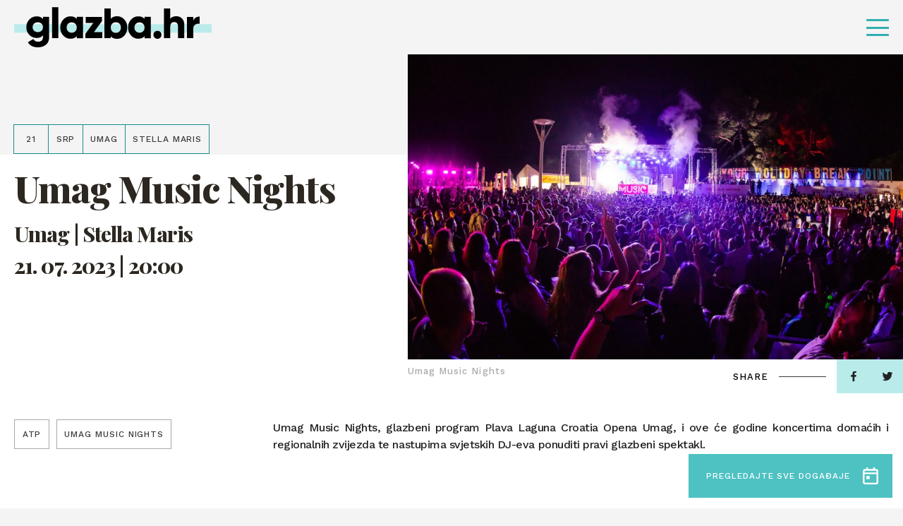

--- FILE ---
content_type: text/html; charset=UTF-8
request_url: https://glazba.hr/event/umag-music-nights/
body_size: 14495
content:
<!doctype html>
<html lang="hr">
<head>
    <meta http-equiv="Content-Type" content="text/html; charset=utf-8">
    <meta http-equiv="x-ua-compatible" content="ie=edge,chrome=1">
    <meta name="viewport" content="width=device-width, initial-scale=1.0, minimum-scale=1.0, maximum-scale=6.0, shrink-to-fit=no">
    <title>Umag Music Nights - Glazba.hr</title>
    <meta name="format-detection" content="telephone=no">
    <meta name="csrf-token" content="ba66672076">
        <link rel="preconnect" href="https://fonts.gstatic.com">
    <link href="https://fonts.googleapis.com/css2?family=Work+Sans:wght@500&display=swap" rel="stylesheet">
    <link href="https://fonts.googleapis.com/css2?family=Playfair+Display:ital,wght@0,800;1,800&display=swap" rel="stylesheet">
    <link href="https://fonts.googleapis.com/css2?family=Roboto+Condensed:wght@700&display=swap" rel="stylesheet">
            <link rel="apple-touch-icon" sizes="180x180" href="https://glazba.hr/wp-content/themes/glazba-hr/public/img/favicon/apple-touch-icon.png">
    <link rel="icon" type="image/png" sizes="32x32" href="https://glazba.hr/wp-content/themes/glazba-hr/public/img/favicon/favicon-32x32.png">
    <link rel="icon" type="image/png" sizes="16x16" href="https://glazba.hr/wp-content/themes/glazba-hr/public/img/favicon/favicon-16x16.png">
    <link rel="manifest" href="https://glazba.hr/wp-content/themes/glazba-hr/public/img/favicon/site.webmanifest">
    <link rel="mask-icon" href="https://glazba.hr/wp-content/themes/glazba-hr/public/img/favicon/safari-pinned-tab.svg" color="#5bbad5">
    <meta name="msapplication-TileColor" content="#da532c">
    <meta name="theme-color" content="#ffffff">
    <link rel="stylesheet" href="https://cdn.jsdelivr.net/npm/add-to-calendar-button@1/assets/css/atcb.min.css">
    <script type="text/javascript">
        var admin_url = 'https://glazba.hr/wp-json/wp/ea/';
        var home_url = 'https://glazba.hr';
    </script>
    <!-- Google Tag Manager -->
    <script>(function(w,d,s,l,i){w[l]=w[l]||[];w[l].push({'gtm.start':
    new Date().getTime(),event:'gtm.js'});var f=d.getElementsByTagName(s)[0],
    j=d.createElement(s),dl=l!='dataLayer'?'&l='+l:'';j.async=true;j.src=
    'https://www.googletagmanager.com/gtm.js?id='+i+dl;f.parentNode.insertBefore(j,f);
    })(window,document,'script','dataLayer','GTM-57W84X5');</script>
    <!-- End Google Tag Manager -->
    <!-- Global site tag (gtag.js) - Google Analytics -->
    <script async src="https://www.googletagmanager.com/gtag/js?id=G-TN6VMBZ18P"></script>
    <script>
    window.dataLayer = window.dataLayer || [];
    function gtag(){dataLayer.push(arguments);}
    gtag('js', new Date());

    gtag('config', 'G-TN6VMBZ18P');
    </script>
    <!-- Meta Pixel Code -->
    <script>
        !function(f,b,e,v,n,t,s)
        {if(f.fbq)return;n=f.fbq=function(){n.callMethod?
        n.callMethod.apply(n,arguments):n.queue.push(arguments)};
        if(!f._fbq)f._fbq=n;n.push=n;n.loaded=!0;n.version='2.0';
        n.queue=[];t=b.createElement(e);t.async=!0;
        t.src=v;s=b.getElementsByTagName(e)[0];
        s.parentNode.insertBefore(t,s)}(window, document,'script',
        'https://connect.facebook.net/en_US/fbevents.js');
        fbq('init', '782391936377548');
        fbq('track', 'PageView');
        </script>
        <noscript><img height="1" width="1" style="display:none"
        src="https://www.facebook.com/tr?id=782391936377548&ev=PageView&noscript=1"
    /></noscript>
    <!-- End Meta Pixel Code -->

            <meta name="facebook-domain-verification" content="awpsczlinflg2a6pbun55863qoe8a0" />
    <script id="Cookiebot" src="https://consent.cookiebot.com/uc.js" data-cbid="6abab2db-ae41-4c9e-a0e8-53241fc35a5f" data-blockingmode="none" type="text/javascript"></script>

    
<!-- Search Engine Optimization by Rank Math - https://rankmath.com/ -->
<meta name="description" content="Umag Music Nights, glazbeni program Plava Laguna Croatia Opena Umag, i ove će godine koncertima domaćih i regionalnih zvijezda te nastupima svjetskih DJ-eva"/>
<meta name="robots" content="follow, index, max-snippet:-1, max-video-preview:-1, max-image-preview:large"/>
<link rel="canonical" href="https://glazba.hr/event/umag-music-nights/" />
<meta property="og:locale" content="hr_HR" />
<meta property="og:type" content="article" />
<meta property="og:title" content="Umag Music Nights - Glazba.hr" />
<meta property="og:description" content="Umag Music Nights, glazbeni program Plava Laguna Croatia Opena Umag, i ove će godine koncertima domaćih i regionalnih zvijezda te nastupima svjetskih DJ-eva" />
<meta property="og:url" content="https://glazba.hr/event/umag-music-nights/" />
<meta property="og:site_name" content="Glazba.hr" />
<meta property="og:updated_time" content="2023-06-06T11:13:45+02:00" />
<meta property="og:image" content="https://glazba.hr/wp-content/uploads/2023/06/Umag-Music-Nights.jpg" />
<meta property="og:image:secure_url" content="https://glazba.hr/wp-content/uploads/2023/06/Umag-Music-Nights.jpg" />
<meta property="og:image:width" content="1254" />
<meta property="og:image:height" content="837" />
<meta property="og:image:alt" content="Umag Music Nights" />
<meta property="og:image:type" content="image/jpeg" />
<meta name="twitter:card" content="summary_large_image" />
<meta name="twitter:title" content="Umag Music Nights - Glazba.hr" />
<meta name="twitter:description" content="Umag Music Nights, glazbeni program Plava Laguna Croatia Opena Umag, i ove će godine koncertima domaćih i regionalnih zvijezda te nastupima svjetskih DJ-eva" />
<meta name="twitter:image" content="https://glazba.hr/wp-content/uploads/2023/06/Umag-Music-Nights.jpg" />
<!-- /Rank Math WordPress SEO plugin -->

<link rel='dns-prefetch' href='//ajax.googleapis.com' />
<link rel="alternate" title="oEmbed (JSON)" type="application/json+oembed" href="https://glazba.hr/wp-json/oembed/1.0/embed?url=https%3A%2F%2Fglazba.hr%2Fevent%2Fumag-music-nights%2F" />
<link rel="alternate" title="oEmbed (XML)" type="text/xml+oembed" href="https://glazba.hr/wp-json/oembed/1.0/embed?url=https%3A%2F%2Fglazba.hr%2Fevent%2Fumag-music-nights%2F&#038;format=xml" />
<style id='wp-img-auto-sizes-contain-inline-css' type='text/css'>
img:is([sizes=auto i],[sizes^="auto," i]){contain-intrinsic-size:3000px 1500px}
/*# sourceURL=wp-img-auto-sizes-contain-inline-css */
</style>
<style id='classic-theme-styles-inline-css' type='text/css'>
/*! This file is auto-generated */
.wp-block-button__link{color:#fff;background-color:#32373c;border-radius:9999px;box-shadow:none;text-decoration:none;padding:calc(.667em + 2px) calc(1.333em + 2px);font-size:1.125em}.wp-block-file__button{background:#32373c;color:#fff;text-decoration:none}
/*# sourceURL=/wp-includes/css/classic-themes.min.css */
</style>
<link rel='stylesheet' id='style-css' href='https://glazba.hr/wp-content/themes/glazba-hr/public/css/style.css?id=4fea233e34daddf4ab10&#038;ver=1.0' type='text/css' media='' />
<link rel='stylesheet' id='vendor-css' href='https://glazba.hr/wp-content/themes/glazba-hr/public/css/vendor.css?id=8aee5c1c3723c226c3ab&#038;ver=1.0' type='text/css' media='' />
<link rel="https://api.w.org/" href="https://glazba.hr/wp-json/" /><link rel="alternate" title="JSON" type="application/json" href="https://glazba.hr/wp-json/wp/v2/event/47618" /><link rel='shortlink' href='https://glazba.hr/?p=47618' />
<style id='global-styles-inline-css' type='text/css'>
:root{--wp--preset--aspect-ratio--square: 1;--wp--preset--aspect-ratio--4-3: 4/3;--wp--preset--aspect-ratio--3-4: 3/4;--wp--preset--aspect-ratio--3-2: 3/2;--wp--preset--aspect-ratio--2-3: 2/3;--wp--preset--aspect-ratio--16-9: 16/9;--wp--preset--aspect-ratio--9-16: 9/16;--wp--preset--color--black: #000000;--wp--preset--color--cyan-bluish-gray: #abb8c3;--wp--preset--color--white: #ffffff;--wp--preset--color--pale-pink: #f78da7;--wp--preset--color--vivid-red: #cf2e2e;--wp--preset--color--luminous-vivid-orange: #ff6900;--wp--preset--color--luminous-vivid-amber: #fcb900;--wp--preset--color--light-green-cyan: #7bdcb5;--wp--preset--color--vivid-green-cyan: #00d084;--wp--preset--color--pale-cyan-blue: #8ed1fc;--wp--preset--color--vivid-cyan-blue: #0693e3;--wp--preset--color--vivid-purple: #9b51e0;--wp--preset--gradient--vivid-cyan-blue-to-vivid-purple: linear-gradient(135deg,rgb(6,147,227) 0%,rgb(155,81,224) 100%);--wp--preset--gradient--light-green-cyan-to-vivid-green-cyan: linear-gradient(135deg,rgb(122,220,180) 0%,rgb(0,208,130) 100%);--wp--preset--gradient--luminous-vivid-amber-to-luminous-vivid-orange: linear-gradient(135deg,rgb(252,185,0) 0%,rgb(255,105,0) 100%);--wp--preset--gradient--luminous-vivid-orange-to-vivid-red: linear-gradient(135deg,rgb(255,105,0) 0%,rgb(207,46,46) 100%);--wp--preset--gradient--very-light-gray-to-cyan-bluish-gray: linear-gradient(135deg,rgb(238,238,238) 0%,rgb(169,184,195) 100%);--wp--preset--gradient--cool-to-warm-spectrum: linear-gradient(135deg,rgb(74,234,220) 0%,rgb(151,120,209) 20%,rgb(207,42,186) 40%,rgb(238,44,130) 60%,rgb(251,105,98) 80%,rgb(254,248,76) 100%);--wp--preset--gradient--blush-light-purple: linear-gradient(135deg,rgb(255,206,236) 0%,rgb(152,150,240) 100%);--wp--preset--gradient--blush-bordeaux: linear-gradient(135deg,rgb(254,205,165) 0%,rgb(254,45,45) 50%,rgb(107,0,62) 100%);--wp--preset--gradient--luminous-dusk: linear-gradient(135deg,rgb(255,203,112) 0%,rgb(199,81,192) 50%,rgb(65,88,208) 100%);--wp--preset--gradient--pale-ocean: linear-gradient(135deg,rgb(255,245,203) 0%,rgb(182,227,212) 50%,rgb(51,167,181) 100%);--wp--preset--gradient--electric-grass: linear-gradient(135deg,rgb(202,248,128) 0%,rgb(113,206,126) 100%);--wp--preset--gradient--midnight: linear-gradient(135deg,rgb(2,3,129) 0%,rgb(40,116,252) 100%);--wp--preset--font-size--small: 13px;--wp--preset--font-size--medium: 20px;--wp--preset--font-size--large: 36px;--wp--preset--font-size--x-large: 42px;--wp--preset--spacing--20: 0.44rem;--wp--preset--spacing--30: 0.67rem;--wp--preset--spacing--40: 1rem;--wp--preset--spacing--50: 1.5rem;--wp--preset--spacing--60: 2.25rem;--wp--preset--spacing--70: 3.38rem;--wp--preset--spacing--80: 5.06rem;--wp--preset--shadow--natural: 6px 6px 9px rgba(0, 0, 0, 0.2);--wp--preset--shadow--deep: 12px 12px 50px rgba(0, 0, 0, 0.4);--wp--preset--shadow--sharp: 6px 6px 0px rgba(0, 0, 0, 0.2);--wp--preset--shadow--outlined: 6px 6px 0px -3px rgb(255, 255, 255), 6px 6px rgb(0, 0, 0);--wp--preset--shadow--crisp: 6px 6px 0px rgb(0, 0, 0);}:where(.is-layout-flex){gap: 0.5em;}:where(.is-layout-grid){gap: 0.5em;}body .is-layout-flex{display: flex;}.is-layout-flex{flex-wrap: wrap;align-items: center;}.is-layout-flex > :is(*, div){margin: 0;}body .is-layout-grid{display: grid;}.is-layout-grid > :is(*, div){margin: 0;}:where(.wp-block-columns.is-layout-flex){gap: 2em;}:where(.wp-block-columns.is-layout-grid){gap: 2em;}:where(.wp-block-post-template.is-layout-flex){gap: 1.25em;}:where(.wp-block-post-template.is-layout-grid){gap: 1.25em;}.has-black-color{color: var(--wp--preset--color--black) !important;}.has-cyan-bluish-gray-color{color: var(--wp--preset--color--cyan-bluish-gray) !important;}.has-white-color{color: var(--wp--preset--color--white) !important;}.has-pale-pink-color{color: var(--wp--preset--color--pale-pink) !important;}.has-vivid-red-color{color: var(--wp--preset--color--vivid-red) !important;}.has-luminous-vivid-orange-color{color: var(--wp--preset--color--luminous-vivid-orange) !important;}.has-luminous-vivid-amber-color{color: var(--wp--preset--color--luminous-vivid-amber) !important;}.has-light-green-cyan-color{color: var(--wp--preset--color--light-green-cyan) !important;}.has-vivid-green-cyan-color{color: var(--wp--preset--color--vivid-green-cyan) !important;}.has-pale-cyan-blue-color{color: var(--wp--preset--color--pale-cyan-blue) !important;}.has-vivid-cyan-blue-color{color: var(--wp--preset--color--vivid-cyan-blue) !important;}.has-vivid-purple-color{color: var(--wp--preset--color--vivid-purple) !important;}.has-black-background-color{background-color: var(--wp--preset--color--black) !important;}.has-cyan-bluish-gray-background-color{background-color: var(--wp--preset--color--cyan-bluish-gray) !important;}.has-white-background-color{background-color: var(--wp--preset--color--white) !important;}.has-pale-pink-background-color{background-color: var(--wp--preset--color--pale-pink) !important;}.has-vivid-red-background-color{background-color: var(--wp--preset--color--vivid-red) !important;}.has-luminous-vivid-orange-background-color{background-color: var(--wp--preset--color--luminous-vivid-orange) !important;}.has-luminous-vivid-amber-background-color{background-color: var(--wp--preset--color--luminous-vivid-amber) !important;}.has-light-green-cyan-background-color{background-color: var(--wp--preset--color--light-green-cyan) !important;}.has-vivid-green-cyan-background-color{background-color: var(--wp--preset--color--vivid-green-cyan) !important;}.has-pale-cyan-blue-background-color{background-color: var(--wp--preset--color--pale-cyan-blue) !important;}.has-vivid-cyan-blue-background-color{background-color: var(--wp--preset--color--vivid-cyan-blue) !important;}.has-vivid-purple-background-color{background-color: var(--wp--preset--color--vivid-purple) !important;}.has-black-border-color{border-color: var(--wp--preset--color--black) !important;}.has-cyan-bluish-gray-border-color{border-color: var(--wp--preset--color--cyan-bluish-gray) !important;}.has-white-border-color{border-color: var(--wp--preset--color--white) !important;}.has-pale-pink-border-color{border-color: var(--wp--preset--color--pale-pink) !important;}.has-vivid-red-border-color{border-color: var(--wp--preset--color--vivid-red) !important;}.has-luminous-vivid-orange-border-color{border-color: var(--wp--preset--color--luminous-vivid-orange) !important;}.has-luminous-vivid-amber-border-color{border-color: var(--wp--preset--color--luminous-vivid-amber) !important;}.has-light-green-cyan-border-color{border-color: var(--wp--preset--color--light-green-cyan) !important;}.has-vivid-green-cyan-border-color{border-color: var(--wp--preset--color--vivid-green-cyan) !important;}.has-pale-cyan-blue-border-color{border-color: var(--wp--preset--color--pale-cyan-blue) !important;}.has-vivid-cyan-blue-border-color{border-color: var(--wp--preset--color--vivid-cyan-blue) !important;}.has-vivid-purple-border-color{border-color: var(--wp--preset--color--vivid-purple) !important;}.has-vivid-cyan-blue-to-vivid-purple-gradient-background{background: var(--wp--preset--gradient--vivid-cyan-blue-to-vivid-purple) !important;}.has-light-green-cyan-to-vivid-green-cyan-gradient-background{background: var(--wp--preset--gradient--light-green-cyan-to-vivid-green-cyan) !important;}.has-luminous-vivid-amber-to-luminous-vivid-orange-gradient-background{background: var(--wp--preset--gradient--luminous-vivid-amber-to-luminous-vivid-orange) !important;}.has-luminous-vivid-orange-to-vivid-red-gradient-background{background: var(--wp--preset--gradient--luminous-vivid-orange-to-vivid-red) !important;}.has-very-light-gray-to-cyan-bluish-gray-gradient-background{background: var(--wp--preset--gradient--very-light-gray-to-cyan-bluish-gray) !important;}.has-cool-to-warm-spectrum-gradient-background{background: var(--wp--preset--gradient--cool-to-warm-spectrum) !important;}.has-blush-light-purple-gradient-background{background: var(--wp--preset--gradient--blush-light-purple) !important;}.has-blush-bordeaux-gradient-background{background: var(--wp--preset--gradient--blush-bordeaux) !important;}.has-luminous-dusk-gradient-background{background: var(--wp--preset--gradient--luminous-dusk) !important;}.has-pale-ocean-gradient-background{background: var(--wp--preset--gradient--pale-ocean) !important;}.has-electric-grass-gradient-background{background: var(--wp--preset--gradient--electric-grass) !important;}.has-midnight-gradient-background{background: var(--wp--preset--gradient--midnight) !important;}.has-small-font-size{font-size: var(--wp--preset--font-size--small) !important;}.has-medium-font-size{font-size: var(--wp--preset--font-size--medium) !important;}.has-large-font-size{font-size: var(--wp--preset--font-size--large) !important;}.has-x-large-font-size{font-size: var(--wp--preset--font-size--x-large) !important;}
/*# sourceURL=global-styles-inline-css */
</style>
</head>
<body class="wp-singular event-template-default single single-event postid-47618 wp-theme-glazba-hr singular loaded" data-method='smoothScroll'>
    <!-- Google Tag Manager (noscript) -->
    <noscript><iframe src="https://www.googletagmanager.com/ns.html?id=GTM-57W84X5"
    height="0" width="0" style="display:none;visibility:hidden"></iframe></noscript>
    <!-- End Google Tag Manager (noscript) -->
    <svg xmlns="http://www.w3.org/2000/svg" class="visually-hidden"><defs><symbol id="search-icon" viewBox="0 0 23.226 23.429"><path d="M282.62 279.867l-4.359-4.4a9.914 9.914 0 10-8.33 4.566 9.819 9.819 0 005.4-1.615l4.36 4.4a2.056 2.056 0 002.926 0 2.1 2.1 0 00.003-2.951zm-20.282-9.849a7.593 7.593 0 1113.549 4.74l-1.257 1.268a7.513 7.513 0 01-4.7 1.651 7.626 7.626 0 01-7.592-7.659z" transform="translate(-260 -260.001)"/></symbol><symbol id="speaker-icon" viewBox="0 0 19 16.937"><path d="M10.549 16.937a1.982 1.982 0 01-1.3-.51l-3.17-2.666H2.153A2.165 2.165 0 010 11.643V5.292a2.164 2.164 0 012.153-2.116h3.926L9.246.51a1.98 1.98 0 011.3-.51 2.056 2.056 0 01.854.194 2.131 2.131 0 011.267 1.922v12.7a2.132 2.132 0 01-1.267 1.927 2.052 2.052 0 01-.851.194zM2.153 5.292v6.35H6.46a1.4 1.4 0 01.759.256l1.267 1.106 2.027 1.815V2.116L8.486 3.931 7.219 5.037a1.405 1.405 0 01-.759.255H2.153zm15.6 9.527a1.046 1.046 0 01-.529-.142l-1.773-1.059a1.093 1.093 0 01-.381-1.446.962.962 0 01.868-.529 1.048 1.048 0 01.525.143l1.9 1.058a1.243 1.243 0 01.38 1.446 1.265 1.265 0 01-.988.53zm.1-5.293h-2.02a.992.992 0 01-1.013-1.058.992.992 0 011.013-1.059h2.027A1.1 1.1 0 0119 8.468a1.1 1.1 0 01-1.14 1.058zm-1.91-4.233a.964.964 0 01-.87-.529 1.093 1.093 0 01.381-1.446l1.773-1.058a1.046 1.046 0 01.529-.142 1.265 1.265 0 01.991.529 1.244 1.244 0 01-.38 1.446l-1.9 1.059a1.05 1.05 0 01-.524.141z"/></symbol><symbol id="camera-icon" viewBox="0 0 19 17.1"><path id="Shape" d="M11.332 17.1h-8.47A2.842 2.842 0 010 14.25v-5.7a2.933 2.933 0 01.916-2.173A3.987 3.987 0 010 3.8a3.792 3.792 0 016.638-2.513 3.793 3.793 0 016.64 2.513 3.6 3.6 0 01-.687 2.173 2.852 2.852 0 011.489 1.669l1.83-1.449A1.9 1.9 0 0119 7.677v7.447a1.9 1.9 0 01-3.09 1.484l-1.831-1.448a2.887 2.887 0 01-2.747 1.94zm-8.47-9.5a.994.994 0 00-1.03.95v5.7a.994.994 0 001.03.951h8.47a.994.994 0 001.03-.951v-5.7a.994.994 0 00-1.03-.95h-8.47zm14.193.076l-2.862 2.281v2.886l2.862 2.28V7.677zM9.5 1.9a1.881 1.881 0 00-1.946 1.9A1.881 1.881 0 009.5 5.7a1.847 1.847 0 001.832-1.9A1.847 1.847 0 009.5 1.9zm-5.722 0a1.949 1.949 0 00-1.946 1.9 1.949 1.949 0 001.946 1.9 1.846 1.846 0 001.83-1.9 1.847 1.847 0 00-1.83-1.9z"/></symbol><symbol id="dots-icon" viewBox="0 0 14.167 14.167"><path d="M11.667 12.917a1.25 1.25 0 111.25 1.25 1.25 1.25 0 01-1.25-1.25zm-5.833 0a1.25 1.25 0 111.25 1.25 1.25 1.25 0 01-1.251-1.25zm-5.834 0a1.25 1.25 0 111.25 1.25A1.25 1.25 0 010 12.917zm11.667-5.834a1.25 1.25 0 111.25 1.25 1.25 1.25 0 01-1.25-1.25zm-5.833 0a1.25 1.25 0 111.25 1.25 1.25 1.25 0 01-1.251-1.25zM0 7.083a1.25 1.25 0 111.25 1.25A1.25 1.25 0 010 7.083zM11.667 1.25a1.25 1.25 0 111.25 1.25 1.25 1.25 0 01-1.25-1.25zm-5.833 0A1.25 1.25 0 117.083 2.5a1.25 1.25 0 01-1.25-1.25zM0 1.25A1.25 1.25 0 111.25 2.5 1.25 1.25 0 010 1.25z"/></symbol><symbol id="arrow-right" viewBox="0 0 41.342 16.85"><g fill="rgba(0,0,0,0)" stroke-linecap="round"><path transform="translate(.5 8.425)" d="M0 0h39.466"/><path transform="translate(31.201 8.425)" d="M9.437 0L0 7.722"/><path transform="translate(31.201 .704)" d="M9.437 7.722L0 0"/></g></symbol><symbol id="arrow-right-2" viewBox="0 0 26.261 18.377"><path d="M0 9.845V8.532a.657.657 0 01.657-.657h21.232l-5.843-5.83a.657.657 0 010-.932l.932-.919a.657.657 0 01.932 0l8.062 8.049a.985.985 0 01.289.7v.5a1.011 1.011 0 01-.289.7l-8.062 8.04a.657.657 0 01-.932 0l-.932-.932a.643.643 0 010-.919l5.843-5.83H.657A.657.657 0 010 9.845z"/></symbol><symbol id="arrow-right-3" viewBox="0 0 41.342 16.85"><g id="Arrow" transform="translate(.5 .704)" fill="rgba(0,0,0,0)" stroke="#4ec1c2" stroke-linecap="round" stroke-width="1"><path id="Line_4" data-name="Line 4" transform="translate(0 7.721)" d="M0 0h39.466"/><path id="Line_6" data-name="Line 6" transform="translate(30.701 7.721)" d="M9.437 0L0 7.722"/><path id="Line_7" data-name="Line 7" transform="translate(30.701)" d="M9.437 7.722L0 0"/></g></symbol><symbol id="arrow-left" viewBox="0 0 41.342 16.851"><g fill="rgba(0,0,0,0)" stroke="#fff" stroke-linecap="round"><path data-name="Line 4" transform="translate(1.377 8.426)" d="M39.466 0H0"/><path data-name="Line 6" transform="translate(.704 8.426)" d="M0 0l9.437 7.722"/><path data-name="Line 7" transform="translate(.704 .704)" d="M0 7.722L9.437 0"/></g></symbol><symbol id="arrow-left-2" viewBox="0 0 41.342 16.85"><g fill="rgba(0,0,0,0)" stroke="#000" stroke-linecap="round"><path data-name="Line 4" transform="translate(1.377 8.425)" d="M39.466 0H0"/><path data-name="Line 6" transform="translate(.704 8.425)" d="M0 0l9.437 7.722"/><path data-name="Line 7" transform="translate(.704 .704)" d="M0 7.722L9.437 0"/></g></symbol><symbol id="arrow-left-3" viewBox="0 0 41.342 16.851"><g id="Arrow" transform="translate(.704 .704)" fill="rgba(0,0,0,0)" stroke="#4ec1c2" stroke-linecap="round" stroke-width="1"><path id="Line_4" data-name="Line 4" transform="translate(.672 7.722)" d="M39.466 0H0"/><path id="Line_6" data-name="Line 6" transform="translate(0 7.722)" d="M0 0l9.437 7.722"/><path id="Line_7" data-name="Line 7" d="M0 7.722L9.437 0"/></g></symbol><symbol id="quotes" viewBox="0 0 29.05 22.644"><path id="Path_1251" data-name="Path 1251" d="M52.274-478.513L55.146-490H49.4c-4.308 10.383-5.3 13.476-5.3 16.679a5.833 5.833 0 006.075 5.965 5.806 5.806 0 005.965-5.965 5.124 5.124 0 00-3.866-5.192zm17.01 0L72.156-490h-5.744c-4.308 10.383-5.3 13.476-5.3 16.679a5.806 5.806 0 005.965 5.965 5.833 5.833 0 006.075-5.965 5.242 5.242 0 00-3.868-5.192z" transform="translate(-44.1 490)"/></symbol><symbol id="facebook" viewBox="0 0 7.529 14.87"><path d="M4.887 14.87V8.087h2.22l.332-2.643H4.887V3.756c0-.765.207-1.287 1.277-1.287h1.365V.1A17.819 17.819 0 005.54 0a3.147 3.147 0 00-3.315 3.494v1.949H0v2.644h2.225v6.783z"/></symbol><symbol id="twitter" viewBox="0 0 14.524 12.107"><path d="M4.568 12.107a8.539 8.539 0 008.478-8.7c0-.132 0-.263-.009-.395a6.137 6.137 0 001.487-1.582 5.877 5.877 0 01-1.711.482 3.06 3.06 0 001.31-1.688 5.911 5.911 0 01-1.892.742A2.943 2.943 0 0010.056 0a3.02 3.02 0 00-2.981 3.056 3.19 3.19 0 00.077.7A8.392 8.392 0 011.011.56 3.1 3.1 0 00.608 2.1a3.077 3.077 0 001.325 2.54 2.909 2.909 0 01-1.349-.382v.038a3.039 3.039 0 002.39 3 2.908 2.908 0 01-1.346.051 3 3 0 002.784 2.122A5.89 5.89 0 010 10.734a8.279 8.279 0 004.568 1.373"/></symbol><symbol id="instagram" viewBox="0 0 14.524 14.897"><path d="M7.262 14.9c-1.952 0-2.211-.009-2.994-.045a5.238 5.238 0 01-1.763-.347 3.516 3.516 0 01-1.286-.859 3.624 3.624 0 01-.837-1.319 5.616 5.616 0 01-.338-1.808C.008 9.717 0 9.451 0 7.448S.008 5.18.044 4.377a5.626 5.626 0 01.338-1.808 3.622 3.622 0 01.837-1.318A3.54 3.54 0 012.505.39 5.277 5.277 0 014.268.044C5.054.008 5.314 0 7.262 0s2.208.008 2.994.044A5.272 5.272 0 0112.02.39a3.54 3.54 0 011.286.86 3.654 3.654 0 01.838 1.318 5.652 5.652 0 01.337 1.808c.035.787.044 1.049.044 3.071s-.008 2.284-.044 3.071a5.641 5.641 0 01-.337 1.808 3.655 3.655 0 01-.838 1.319 3.516 3.516 0 01-1.286.859 5.233 5.233 0 01-1.763.347c-.783.037-1.042.049-2.995.049zm0-13.555c-1.941 0-2.171.008-2.934.043a3.908 3.908 0 00-1.349.256 2.243 2.243 0 00-.835.557 2.289 2.289 0 00-.542.857 4.169 4.169 0 00-.251 1.383c-.035.8-.043 1.034-.043 3.01s.007 2.213.043 3.01a4.156 4.156 0 00.249 1.38 2.306 2.306 0 00.542.857 2.239 2.239 0 00.835.556 3.879 3.879 0 001.349.258c.763.036.993.043 2.934.043s2.171-.008 2.935-.043a3.89 3.89 0 001.349-.258 2.25 2.25 0 00.835-.556 2.334 2.334 0 00.543-.857 4.187 4.187 0 00.25-1.382c.035-.784.042-1.019.042-3.01s-.007-2.227-.042-3.01a4.2 4.2 0 00-.25-1.383 2.308 2.308 0 00-.543-.857 2.255 2.255 0 00-.835-.557 3.919 3.919 0 00-1.344-.257c-.766-.035-1-.043-2.938-.043zm0 9.932a3.783 3.783 0 01-3.73-3.826 3.783 3.783 0 013.73-3.826 3.782 3.782 0 013.728 3.826 3.782 3.782 0 01-3.728 3.823zm0-6.308a2.483 2.483 0 102.421 2.479 2.455 2.455 0 00-2.421-2.482zm3.877-.6a.894.894 0 11.871-.894.884.884 0 01-.871.891z"/></symbol><symbol id="img-ico" viewBox="0 0 19.812 15.851"><path d="M17.784 15.851H2.029A1.962 1.962 0 010 13.869V1.981A1.961 1.961 0 012.029 0h15.755a1.961 1.961 0 012.028 1.981v11.888a1.961 1.961 0 01-2.028 1.982zM4.535 10.068L2.029 11.9v1.967h15.755V11.26c0-.042-.08-.094-.173-.155l-.066-.044L14.2 7.318l-5.133 4.34a1.121 1.121 0 01-.645.23.971.971 0 01-.43-.1zm-.1-2.143a1.093 1.093 0 01.459.105l3.342 1.691 5.49-4.54a.909.909 0 01.635-.229 1.078 1.078 0 01.8.332l2.626 3.069V1.981H2.029v7.486L3.82 8.11a1.2 1.2 0 01.615-.185zm3.442-.99a1.428 1.428 0 01-1.432-1.487 1.427 1.427 0 011.432-1.485 1.54 1.54 0 011.552 1.485 1.541 1.541 0 01-1.552 1.487z"/></symbol><symbol id="calendar-ico" viewBox="0 0 22.701 25.124"><path d="M18.917 25.124H3.784A3.875 3.875 0 010 21.355V6.28a3.875 3.875 0 013.784-3.768h1.362V1.256A1.181 1.181 0 016.357 0a1.181 1.181 0 011.21 1.256v1.256h7.566V1.256A1.283 1.283 0 0116.344 0a1.314 1.314 0 011.362 1.256v1.256h1.211A3.758 3.758 0 0122.7 6.28v15.075a3.758 3.758 0 01-3.784 3.769zM2.573 10.049v11.306a1.283 1.283 0 001.211 1.256h15.133a1.181 1.181 0 001.211-1.256V10.049zm1.211-5.025A1.283 1.283 0 002.573 6.28v1.256h17.555V6.28a1.181 1.181 0 00-1.211-1.256H3.784zm5.145 12.562H6.357a1.181 1.181 0 01-1.211-1.257v-2.513a1.181 1.181 0 011.211-1.256h2.572a1.282 1.282 0 011.209 1.256v2.513a1.283 1.283 0 01-1.209 1.257z"/></symbol><symbol id="x-ico" viewBox="0 0 28.284 28.284"><g data-name="Icons/Grid"><path d="M9.889 20a1 1 0 01-1-1v-7.889H1a1 1 0 01-1-1v-.222a1 1 0 011-1h7.889V1a1 1 0 011-1h.222a1 1 0 011 1v7.889H19a1 1 0 011 1v.222a1 1 0 01-1 1h-7.889V19a1 1 0 01-1 1z" transform="rotate(45 7.071 17.07)" fill="#fff" data-name="Group 50"/></g></symbol><symbol id="cross-icon" viewBox="0 0 20 20"><path d="M9.889 20a1 1 0 01-1-1v-7.889H1a1 1 0 01-1-1v-.222a1 1 0 011-1h7.889V1a1 1 0 011-1h.222a1 1 0 011 1v7.889H19a1 1 0 011 1v.222a1 1 0 01-1 1h-7.889V19a1 1 0 01-1 1z"/></symbol></defs></svg>	<div id="app">
        <header class="header" id="go-to-the-top">
            <div class="header-container">
                <div class="header-inner">
                    <div class="site-logo">
                        <a href="https://glazba.hr" class="site-logo-link">
                            <i class="site-logo-bg"></i>
                            <img width="299" height="69"src="https://glazba.hr/wp-content/themes/glazba-hr/public/img/logo.png"
                                class="site-logo-img" alt="glazba.hr logo">
                        </a>
                    </div>
                                            <nav class="header-nav desktop-nav">
                            <ul class="header-nav-ul">
                                                                        <li class="header-nav-li category-1">
                                            <a href="https://glazba.hr/vijesti/" class="header-nav-link ">Vijesti</a>
                                                                                            <ul class="header-nav-sub-ul">
                                                                                                                <li class="header-nav-sub-li">
                                                                <a href="https://glazba.hr/vijesti/sve-vijesti/" class="header-nav-sub-link">Vijesti</a>
                                                            </li>
                                                                                                                                                                        <li class="header-nav-sub-li">
                                                                <a href="https://glazba.hr/vijesti/oglasna-ploca/" class="header-nav-sub-link">Oglasna ploča</a>
                                                            </li>
                                                                                                                                                                                                                                                                                <li class="header-nav-sub-li">
                                                                <a href="https://glazba.hr/vijesti/zagrebacki-festival/" class="header-nav-sub-link">Zagrebački festival</a>
                                                            </li>
                                                                                                                                                                        <li class="header-nav-sub-li">
                                                                <a href="https://glazba.hr/vijesti/cesarica/" class="header-nav-sub-link">Cesarica</a>
                                                            </li>
                                                                                                                                                                        <li class="header-nav-sub-li">
                                                                <a href="https://glazba.hr/vijesti/daj-5/" class="header-nav-sub-link">Daj 5</a>
                                                            </li>
                                                                                                                                                            </ul>
                                                                                    </li>
                                                                                                            <li class="header-nav-li category-3">
                                            <a href="https://glazba.hr/dogadanja/" class="header-nav-link ">Događanja</a>
                                                                                    </li>
                                                                                                            <li class="header-nav-li category-2">
                                            <a href="https://glazba.hr/citaj/" class="header-nav-link ">Čitaj</a>
                                                                                            <ul class="header-nav-sub-ul">
                                                                                                                <li class="header-nav-sub-li">
                                                                <a href="https://glazba.hr/citaj/intervju/" class="header-nav-sub-link">Intervju</a>
                                                            </li>
                                                                                                                                                                        <li class="header-nav-sub-li">
                                                                <a href="https://glazba.hr/citaj/izvjestaj/" class="header-nav-sub-link">Izvještaj</a>
                                                            </li>
                                                                                                                                                                        <li class="header-nav-sub-li">
                                                                <a href="https://glazba.hr/citaj/komentar/" class="header-nav-sub-link">Recenzija</a>
                                                            </li>
                                                                                                                                                                        <li class="header-nav-sub-li">
                                                                <a href="https://glazba.hr/citaj/price/" class="header-nav-sub-link">Priče</a>
                                                            </li>
                                                                                                                                                                        <li class="header-nav-sub-li">
                                                                <a href="https://glazba.hr/citaj/kolumne/" class="header-nav-sub-link">Kolumne</a>
                                                            </li>
                                                                                                                                                                        <li class="header-nav-sub-li">
                                                                <a href="https://glazba.hr/citaj/digital-i-biz/" class="header-nav-sub-link">Digital & Biz</a>
                                                            </li>
                                                                                                                                                                        <li class="header-nav-sub-li">
                                                                <a href="https://glazba.hr/citaj/retrospektiva/" class="header-nav-sub-link">Retrospektiva</a>
                                                            </li>
                                                                                                                                                            </ul>
                                                                                    </li>
                                                                                                            <li class="header-nav-li category-4">
                                            <a href="https://glazba.hr/slusaj-gledaj/" class="header-nav-link ">Slušaj & Gledaj</a>
                                                                                            <ul class="header-nav-sub-ul">
                                                                                                                <li class="header-nav-sub-li">
                                                                <a href="https://glazba.hr/slusaj-gledaj/koncerti/" class="header-nav-sub-link">Replay</a>
                                                            </li>
                                                                                                                                                                        <li class="header-nav-sub-li">
                                                                <a href="https://glazba.hr/slusaj-gledaj/tjedni-gramofon/" class="header-nav-sub-link">Tjedni gramofon</a>
                                                            </li>
                                                                                                                                                                        <li class="header-nav-sub-li">
                                                                <a href="https://glazba.hr/slusaj-gledaj/podcast/" class="header-nav-sub-link">Podcast</a>
                                                            </li>
                                                                                                                                                                        <li class="header-nav-sub-li">
                                                                <a href="https://glazba.hr/slusaj-gledaj/slusaonica/" class="header-nav-sub-link">Video priče</a>
                                                            </li>
                                                                                                                                                                        <li class="header-nav-sub-li">
                                                                <a href="https://glazba.hr/slusaj-gledaj/recording-score/" class="header-nav-sub-link">Recording + score</a>
                                                            </li>
                                                                                                                                                            </ul>
                                                                                    </li>
                                                                                                </ul>
                        </nav>
                                        <form action="https://glazba.hr/" class="header-search-wrap desktop-search" data-method="headerSearch">
                        <div class="search-bar">
                            <button type="submit" class="search-btn-submit">
                                <svg class="search-icon-svg">
                                    <use xlink:href="#search-icon"></use>
                                </svg>
                            </button>
                            <input type="s" name="s" class="search-input" placeholder="Pretražite Glazba.hr">
                        </div>
                        <div name="search" type="submit" class="search-btn-trigger">
                            <svg class="inactive">
                                <use xlink:href="#search-icon"></use>
                            </svg>
                            <svg class="active">
                                <use xlink:href="#cross-icon"></use>
                            </svg>
                        </div>
                    </form>
                                            <div class="social-wrap header-social desktop-social">
                                                            <a href="https://www.facebook.com/glazba.hr.portal" target="_blank" rel="noopener noreferrer" class="social-block" aria-label="facebook">
                                    <svg class="default-svg">
                                        <use xlink:href="#facebook"></use>
                                    </svg>
                                    <svg class="hover-svg">
                                        <use xlink:href="#facebook"></use>
                                    </svg>
                                </a>
                                                            <a href="https://www.instagram.com/glazba.hr.portal/" target="_blank" rel="noopener noreferrer" class="social-block" aria-label="facebook">
                                    <svg class="default-svg">
                                        <use xlink:href="#instagram"></use>
                                    </svg>
                                    <svg class="hover-svg">
                                        <use xlink:href="#instagram"></use>
                                    </svg>
                                </a>
                                                    </div>
                                        <div class="menu-btn" data-method="mobileTrigger">
                        <span></span>
                        <span></span>
                        <span></span>
                        <span></span>
                    </div>
                </div>
                <div class="mobile-menu-wrap">
                    <div class="mobile-menu-inner">
                        <form action="https://glazba.hr/" class="header-search-wrap mobile-search">
                            <div class="search-bar">
                                <input type="s" name="s" class="search-input">
                            </div>
                            <button type="submit" class="search-btn-submit">
                                <svg class="search-icon-svg">
                                    <use xlink:href="#search-icon"></use>
                                </svg>
                            </button>
                        </form>
                                                <nav class="header-nav mobile-nav" data-method="mobileMenuNav">
                            <ul class="header-nav-ul">
                                                                        <li class="header-nav-li category-1">
                                            <a href="https://glazba.hr/vijesti/" class="header-nav-link ">Vijesti</a>
                                                                                            <i class="nav-arrow"></i>
                                                <ul class="header-nav-sub-ul">
                                                                                                                <li class="header-nav-sub-li">
                                                                <a href="https://glazba.hr/vijesti/sve-vijesti/" class="header-nav-sub-link">Vijesti</a>
                                                            </li>
                                                                                                                                                                        <li class="header-nav-sub-li">
                                                                <a href="https://glazba.hr/vijesti/oglasna-ploca/" class="header-nav-sub-link">Oglasna ploča</a>
                                                            </li>
                                                                                                                                                                        <li class="header-nav-sub-li">
                                                                <a href="https://glazba.hr/vijesti/32-mbz/" class="header-nav-sub-link">32. MBZ</a>
                                                            </li>
                                                                                                                                                                        <li class="header-nav-sub-li">
                                                                <a href="https://glazba.hr/vijesti/porin/" class="header-nav-sub-link">Porin</a>
                                                            </li>
                                                                                                                                                                        <li class="header-nav-sub-li">
                                                                <a href="https://glazba.hr/vijesti/zagrebacki-festival/" class="header-nav-sub-link">Zagrebački festival</a>
                                                            </li>
                                                                                                                                                                        <li class="header-nav-sub-li">
                                                                <a href="https://glazba.hr/vijesti/cesarica/" class="header-nav-sub-link">Cesarica</a>
                                                            </li>
                                                                                                                                                                        <li class="header-nav-sub-li">
                                                                <a href="https://glazba.hr/vijesti/daj-5/" class="header-nav-sub-link">Daj 5</a>
                                                            </li>
                                                                                                                                                            </ul>
                                                                                    </li>
                                                                                                            <li class="header-nav-li category-3">
                                            <a href="https://glazba.hr/dogadanja/" class="header-nav-link ">Događanja</a>
                                                                                    </li>
                                                                                                            <li class="header-nav-li category-2">
                                            <a href="https://glazba.hr/citaj/" class="header-nav-link ">Čitaj</a>
                                                                                            <i class="nav-arrow"></i>
                                                <ul class="header-nav-sub-ul">
                                                                                                                <li class="header-nav-sub-li">
                                                                <a href="https://glazba.hr/citaj/intervju/" class="header-nav-sub-link">Intervju</a>
                                                            </li>
                                                                                                                                                                        <li class="header-nav-sub-li">
                                                                <a href="https://glazba.hr/citaj/izvjestaj/" class="header-nav-sub-link">Izvještaj</a>
                                                            </li>
                                                                                                                                                                        <li class="header-nav-sub-li">
                                                                <a href="https://glazba.hr/citaj/komentar/" class="header-nav-sub-link">Recenzija</a>
                                                            </li>
                                                                                                                                                                        <li class="header-nav-sub-li">
                                                                <a href="https://glazba.hr/citaj/price/" class="header-nav-sub-link">Priče</a>
                                                            </li>
                                                                                                                                                                        <li class="header-nav-sub-li">
                                                                <a href="https://glazba.hr/citaj/kolumne/" class="header-nav-sub-link">Kolumne</a>
                                                            </li>
                                                                                                                                                                        <li class="header-nav-sub-li">
                                                                <a href="https://glazba.hr/citaj/digital-i-biz/" class="header-nav-sub-link">Digital & Biz</a>
                                                            </li>
                                                                                                                                                                        <li class="header-nav-sub-li">
                                                                <a href="https://glazba.hr/citaj/retrospektiva/" class="header-nav-sub-link">Retrospektiva</a>
                                                            </li>
                                                                                                                                                            </ul>
                                                                                    </li>
                                                                                                            <li class="header-nav-li category-4">
                                            <a href="https://glazba.hr/slusaj-gledaj/" class="header-nav-link ">Slušaj & Gledaj</a>
                                                                                            <i class="nav-arrow"></i>
                                                <ul class="header-nav-sub-ul">
                                                                                                                <li class="header-nav-sub-li">
                                                                <a href="https://glazba.hr/slusaj-gledaj/koncerti/" class="header-nav-sub-link">Replay</a>
                                                            </li>
                                                                                                                                                                        <li class="header-nav-sub-li">
                                                                <a href="https://glazba.hr/slusaj-gledaj/tjedni-gramofon/" class="header-nav-sub-link">Tjedni gramofon</a>
                                                            </li>
                                                                                                                                                                        <li class="header-nav-sub-li">
                                                                <a href="https://glazba.hr/slusaj-gledaj/podcast/" class="header-nav-sub-link">Podcast</a>
                                                            </li>
                                                                                                                                                                        <li class="header-nav-sub-li">
                                                                <a href="https://glazba.hr/slusaj-gledaj/slusaonica/" class="header-nav-sub-link">Video priče</a>
                                                            </li>
                                                                                                                                                                        <li class="header-nav-sub-li">
                                                                <a href="https://glazba.hr/slusaj-gledaj/recording-score/" class="header-nav-sub-link">Recording + score</a>
                                                            </li>
                                                                                                                                                            </ul>
                                                                                    </li>
                                                                                                </ul>
                        </nav>
                                                                        <div class="social-wrap header-social mobile-social">
                                                                    <a href="https://www.facebook.com/glazba.hr.portal" target="_blank" rel="noopener noreferrer" class="social-block" aria-label="facebook">
                                        <svg class="default-svg">
                                            <use xlink:href="#facebook"></use>
                                        </svg>
                                        <svg class="hover-svg">
                                            <use xlink:href="#facebook"></use>
                                        </svg>
                                    </a>
                                                                    <a href="https://www.instagram.com/glazba.hr.portal/" target="_blank" rel="noopener noreferrer" class="social-block" aria-label="facebook">
                                        <svg class="default-svg">
                                            <use xlink:href="#instagram"></use>
                                        </svg>
                                        <svg class="hover-svg">
                                            <use xlink:href="#instagram"></use>
                                        </svg>
                                    </a>
                                                            </div>
                                            </div>
                </div>
            </div>
            <calendarbubble :currentDate='"2026-01-15"' :events_page ='"https:\/\/glazba.hr\/dogadanja\/"'></calendarbubble>
        </header>
<main class="main">
    <section class="event-detail-intro-section relative">
        <div class="event-intro-section-back absolute"></div>
        <div class="container-1 container-padding event-detail-intro-container relative">
            <div class="event-detail-intro flex-layout space-between flex-start">
                <div class="event-datail-intro-text" data-method="wordCountCheck">
                    <div class="info-badge-wrap type-2 category-1">
                        <div class="info-badge type-11">
                            <span class="info-badge-inner">
                                21                                
                                                            </span>
                        </div>
                                                    <div class="info-badge type-11">
                                <span class="info-badge-inner">
                                    srp                                </span>
                            </div>
                                                                                                            <div class="info-badge type-11">
                                    <span class="info-badge-inner">
                                        Umag                                    </span>
                                </div>
                                <div class="info-badge type-11">
                                    <span class="info-badge-inner">
                                        Stella Maris                                    </span>
                                </div>
                                                                                                </div>
                                                                                    <!-- <p class="text-1 color-1 uppercase">
                        lauba
                    </p> -->
                    <h1 class="title-big word-break wcount">
                        Umag Music Nights                    </h1>
                    <h4 class="title-1 location">Umag | Stella Maris</h4>
                    <!-- <h4 class="title-1 location"></h4> -->
                    <h4 class="title-1 time">
                                            21.
                        07.
                        2023                         | 20:00                                        </h4>
                    <div class="calendar-btn-wrap">
                        <div class="atcb" style="display:none;">
                            {
                                "name":"Umag Music Nights",
                                "description":"A nice description does not hurt",
                                "startDate":"2023-07-21 20:00:00",
                                "endDate":"",
                                <!-- "startTime":"10:13",
                                "endTime":"17:57", -->
                                "location":"Stella Maris",
                                "label":"Dodaj u kalendar",
                                "options":[
                                "Apple",
                                "Google",
                                "iCal",
                                "Microsoft365",
                                "MicrosoftTeams",
                                "Outlook.com",
                                "Yahoo"
                                ],
                                "timeZone":"Europe/Zagreb",
                                "trigger":"click",
                                "inline":true,
                                "listStyle":"modal",
                                "iCalFileName":"Reminder-Event"
                            }
                        </div>
                    </div>
                                                                                                </div>
                <div class="event-detail-intro-img-wrapper">
                    <div class="event-detail-intro-img-inner relative">
                                                    <img src="https://glazba.hr/wp-content/uploads/2023/06/Umag-Music-Nights-1030x632.jpg" class="full-width" title="Umag Music Nights" alt="Umag Music Nights">
                                                <div class="event-detail-img-author">
                            <p class="text-3 color-3">
                                Umag Music Nights</span>                             </p>
                        </div>
                        <div class="event-detail-socials-wrapper absolute desktop-socials flex-layout flex-center">
                            <p class="text-3 uppercase">
                                share
                            </p>
                            <span class="block-layout horizontal-social-line"></span>
                            <div class="horizontal-socials">
                                <a href="#" target="_blank" class="social-block ssk facebook" aria-label="facebook">
                                    <svg class="default-svg">
                                        <use xlink:href="#facebook"></use>
                                    </svg>
                                    <svg class="hover-svg">
                                        <use xlink:href="#facebook"></use>
                                    </svg>
                                </a>
                                <a href="#" target="_blank" class="social-block ssk twitter" aria-label="twitter">
                                    <svg class="default-svg">
                                        <use xlink:href="#twitter"></use>
                                    </svg>
                                    <svg class="hover-svg">
                                        <use xlink:href="#twitter"></use>
                                    </svg>
                                </a>
                            </div>
                        </div>
                    </div>
                </div>
            </div>
        </div>
        <div class="container-1 container-padding event-detail-description-container flex-layout flex-start">
                            <div class="event-detail-description-tags">
                    <div class="info-badge-wrap">
                                                    <a href="https://glazba.hr/oznaka-dogadaja/atp/" class="info-badge type-1 category-3">
                                <span class="info-badge-inner">
                                    ATP                                </span>
                            </a>
                                                    <a href="https://glazba.hr/oznaka-dogadaja/umag-music-nights/" class="info-badge type-1 category-3">
                                <span class="info-badge-inner">
                                    Umag Music Nights                                </span>
                            </a>
                                            </div>
                </div>
                        <div class="event-detail-description-right">
                <div class="user-content">
                    <p class="western" align="justify"><span style="color: #222222;">Umag Music Nights, glazbeni program Plava Laguna Croatia Opena Umag, i ove će godine koncertima domaćih i regionalnih zvijezda te nastupima svjetskih DJ-eva ponuditi pravi glazbeni spektakl.</span></p>
<p class="western" align="justify"><span style="color: #222222;"> </span></p>
<p class="western" align="justify"><span style="color: #222222;">Koncert otvorenja u </span><span style="color: #222222;"><b>subotu, 22. srpnja</b></span><span style="color: #222222;"> održat će jedna od najvećih glazbenih zvijezda u regiji, </span><span style="color: #222222;"><b>Jelena Rozga</b></span><span style="color: #222222;">, koja će na turniru nastupiti po treći put. Ova miljenica publike nedavno je napunila zagrebačku i beogradsku Arenu i koreografijom i scenografijom oduševila fanove, a uoči nastupa u Umagu otkrila je: </span><span style="color: #222222;"><i>„Nastup me izuzetno veseli i uvijek se rado odazovem pozivu organizatora. ATP turnir već dugi niz godina uspješno povezuje sport i zabavu i sigurna sam da će i ova godina biti nezaboravna i očekujem naravno odličnu zabavu.”</i></span></p>
<p class="western" align="justify"><span style="color: #222222;">U </span><span style="color: #222222;"><b>nedjelju, 23. srpnja</b></span><span style="color: #222222;"> zabavni ritmovi slovenske grupe </span><span style="color: #222222;"><b>Mambo Kings</b></span><span style="color: #222222;"> pretvorit će Dance Arenu, party zonu turnira, u pravi plesni podiji, a </span><span style="color: #222222;"><b>dan kasnije</b></span><span style="color: #222222;"> atmosferu će užariti hrvatski predstavnici na ovogodišnjem Eurosongu, osebujni </span><span style="color: #222222;"><b>Let 3</b></span><span style="color: #222222;">. Dugogodišnja karijera prepuna velikih hitova, ali i novonastala euforija zbog fenomena zvanog “Mama ŠČ”, jamče veliki interes za koncert riječke rock grupe, čiji je polufinalni nastup na službenom YouTube kanalu Eurosonga u samo 24 sata skupio više od milijun pregleda. </span></p>
<p class="western" align="justify"><span style="color: #222222;">„<i>Nismo još nikad nastupali u popratnom programu ATP turnira i baš se veselimo tome što ćemo participirati u jednom takvom velikom događaju i dati sve od sebe da kvalitetno zabavimo publiku i sve učesnike. Neka bude gem, set, meŠČ“, </i></span><span style="color: #222222;">izjavio je </span><span style="color: #222222;"><b>Zoran Prodanović Prlja, </b></span><span style="color: #222222;">frontmen Leta 3</span><span style="color: #000000;"><span style="font-family: Arial, serif;"><span style="font-size: medium;">.</span></span></span></p>
<p class="western" align="justify"><span style="color: #222222;">U </span><span style="color: #222222;"><b>utorak, 25. srpnja</b></span><span style="color: #222222;"> svoje najveće hitove izvest će jedan od najdugovječnijih bendova na ovim prostorima, </span><span style="color: #222222;"><b>Crvena Jabuka</b></span><span style="color: #222222;">, na čijim su se pjesmama generacije zaljubljivale i odrastale. I nakon više od tri desetljeća karijere popularnost im ne opada, a za njihove se koncerte uvijek traži ulaznica više.</span></p>
<p class="western" align="justify"><span style="color: #222222;"> </span></p>
<p class="western" align="justify"><span style="color: #222222;">U </span><span style="color: #222222;"><b>srijedu, 26. srpnja</b></span><span style="color: #222222;"> Dance Arena će biti domaćin fantastičnog </span><span style="color: #222222;"><b>Vida Loca</b></span><span style="color: #222222;"> partyja, koji će zvukovima Reggaetona, Hip Hopa, Popa i Pop Housea zagrijati atmosferu i biti odlična uvertira u drugi dio tjedna, kad će pozornicu preuzeti svjetski poznati DJ-evi. Prvi na redu, u </span><span style="color: #222222;"><b>četvrtak 27. srpnja</b></span><span style="color: #222222;">, bit će pionir elektronske glazbe i jedna od značajnijih figura današnje svjetske house scene, </span><span style="color: #222222;"><b>Fedde Le Grand</b></span><span style="color: #222222;">. Ovaj nizozemski DJ i producent već se više od desetljeća nalazi u top 50 DJ-eva prema izboru prestižnog DJ Maga. Njegovi bezvremenski hitovi, među kojima je planetarno poznati „Put Your Hands Up For Detroit“, i spektakularni nastupi na najvećim muzičkim festivalima, poput Ultra Music Festivala, Tomorrowlanda ili Untold Festivala, garancija su nezaboravnog spektakla u Umagu.</span></p>
<p class="western" align="justify"><span style="color: #222222;"> </span></p>
<p class="western" align="justify"><span style="color: #222222;">U </span><span style="color: #222222;"><b>petak, 28. srpnja</b></span><span style="color: #222222;"> pozornicu preuzima australski </span><span style="color: #222222;"><b>DJ duo Nervo</b></span><span style="color: #222222;">. Stalne gošće najvećih svjetskih festivala uključujući Tomorrowland, Lollapaloozu, Creamfields i Electric Zoo i koautorice svjetskog hita „When Love Takes Over“ Davida Guette i Kelly Rowland za koji su osvojile Grammy, vraćaju se u Umag nakon sedam godina. Već su prvi put priredile pravu poslasticu, a zasigurno će i ovog puta njihov energičan nastup fascinirati publiku. U </span><span style="color: #222222;"><b>subotu,</b></span> <span style="color: #222222;"><b>29. srpnja</b></span><span style="color: #222222;"> talijanska DJ zvijezda </span><span style="color: #222222;"><b>Ludovica Pagani</b></span><span style="color: #222222;">, čiji je prvi singl „Tiki Taka“ 2018. ostvario 4.5 milijuna pregleda na Youtubeu i čija je popularnost u neprekidnom usponu, dinamičnim nastupom zatvorit će ovogodišnji Umag Music Nights.</span></p>
<p class="western" align="justify"><span style="color: #222222;">„<i>Prije svega izuzetna je vijest što ćemo i ove godine posjetiteljima ponuditi vrlo atraktivan teniski spektakl s čak tri Grand Slam pobjednika. Tako ćemo u Umagu ove godine gledati Stana Wawrinku, Marina Čilića i Dominica Thiema kojima će se pridružiti probitačni Holger Rune, trenutno šesti igrač svijeta. No, dobro je poznato da je umaški turnir više od tenisa. Tako će, uz sjajna teniska imena, posjetitelji uživati i u bogatom glazbenom programu najpopularnijih domaćih pjevača te svjetski poznatih DJ-eva. Stoga pozivam sve da dođu na Plava Laguna Croatia Open Umag i ne propuste sjajne teniske mečeve i odličnu zabavu u sklopu Umag Music Nightsa“</i></span><span style="color: #222222;">, izjavila je </span><span style="color: #222222;"><b>Arlen Brozić, </b></span><span style="color: #222222;">direktorica Izvršnog odbora Plava Laguna Croatia Opena Umag.</span></p>
<p class="western" align="justify"><span style="color: #222222;"> </span></p>
<p class="western" align="justify"><span style="color: #222222;">Plava Laguna Croatia Open Umag već godinama odlično spaja sport i zabavu te će i ovog srpnja, uz vrhunski tenis, raznovrsni glazbeni program savršeno upotpuniti cjelokupni doživljaj. Stoga od 21. do 30. srpnja nemojte propustiti doći u Umag, a sve novosti o turniru pratite na društvenim mrežama i službenoj web stranici </span><a href="http://www.croatiaopen.hr/" target="_blank" rel="noopener"><span style="color: #1155cc;"><u>www.croatiaopen.hr</u></span></a><span style="color: #222222;">. </span></p>
<p align="justify">
<p class="western" align="justify"><strong><span style="color: #222222;">Ulaz na sve koncerte je slobodan.</span></strong></p>
                </div>
            </div>
        </div>
        <div class="container-1 event-detail-bottom-social">
            <div class="event-detail-socials-wrapper bottom-socials with-margin">
                <div class="bottom-socials-wrapper type-2 flex-layout flex-center">
                    <p class="text-3 color-4 uppercase">
                        share
                    </p>
                    <span class="block-layout horizontal-social-line"></span>
                    <div class="horizontal-socials">
                        <a href="#" target="_blank" class="social-block ssk facebook" aria-label="facebook">
                            <svg class="default-svg">
                                <use xlink:href="#facebook"></use>
                            </svg>
                            <svg class="hover-svg">
                                <use xlink:href="#facebook"></use>
                            </svg>
                        </a>
                        <a href="#" target="_blank" class="social-block ssk twitter" aria-label="twitter">
                            <svg class="default-svg">
                                <use xlink:href="#twitter"></use>
                            </svg>
                            <svg class="hover-svg">
                                <use xlink:href="#twitter"></use>
                            </svg>
                        </a>
                    </div>
                </div>
            </div>
        </div>
        <div class="container-1 container-padding event-detail-description-container flex-layout flex-start">
            <div class="event-detail-description-tags empty-position-block">
            </div>
            <div class="event-detail-description-right">
                <h3 class="title-big color-2 next-event-title">
                    Sljedeći događaj
                </h3>
            </div>
        </div>
    </section>
    <section class="next-event-wrapper background-1">
        <div class="container-1 container-padding flex-layout flex-start">
            <div class="event-detail-description-tags empty-position-block">
                <!-- leave empty for positioning -->
            </div>
            <div class="event-detail-description-right">
                <div class="info-badge-wrap">
                    <div class="info-badge type-12">
                        <span class="info-badge-inner">
                            21                            
                                                    </span>
                    </div>
                                            <div class="info-badge type-12">
                            <span class="info-badge-inner">
                                srp                            </span>
                        </div>
                                                                                            <div class="info-badge type-12">
                                <span class="info-badge-inner">
                                    Vinkuran                                </span>
                            </div>
                            <div class="info-badge type-12">
                                <span class="info-badge-inner">
                                    Cave Romane                                </span>
                            </div>
                                                            </div>
                <a href="https://glazba.hr/event/bajaga-instruktori-4/" title="Bajaga &#038; Instruktori" class="title-2 color-2 block-layout next-event-link relative">
                    Bajaga &#038; Instruktori                    <svg class="next-event-arrow absolute">
                        <use xlink:href="#arrow-right"></use>
                    </svg>
                </a>
            </div>
        </div>
    </section>
</main>
        <footer class="footer">
            <div class="footer-container">
                <div class="footer-inner">
                                            <div class="social-wrap footer-social">
                                                            <a href="https://www.facebook.com/glazba.hr.portal" target="_blank" rel="noopener noreferrer" class="social-block" aria-label="facebook">
                                    <svg class="default-svg">
                                        <use xlink:href="#facebook"></use>
                                    </svg>
                                    <svg class="hover-svg">
                                        <use xlink:href="#facebook"></use>
                                    </svg>
                                </a>
                                                            <a href="https://www.instagram.com/glazba.hr.portal/" target="_blank" rel="noopener noreferrer" class="social-block" aria-label="facebook">
                                    <svg class="default-svg">
                                        <use xlink:href="#instagram"></use>
                                    </svg>
                                    <svg class="hover-svg">
                                        <use xlink:href="#instagram"></use>
                                    </svg>
                                </a>
                                                    </div>
                                        <div class="footer-logo">
                        <a href="https://glazba.hr" class="site-logo-link">
                            <i class="site-logo-bg"></i>
                            <img width="280" height="73" src="https://glazba.hr/wp-content/themes/glazba-hr/public/img/logo.png" alt="glazba.hr logo">
                        </a>
                    </div>
                    <div class="footer-nav-wrap">
                                                        <div class="footer-nav-block">
                                    <a href="https://glazba.hr/vijesti/" class="footer-nav-category-link">Vijesti</a>

                                                                            <ul class="footer-nav-ul">
                                                                                            <li class="footer-nav-li">
                                                    <a href="https://glazba.hr/vijesti/sve-vijesti/" class="footer-nav-link">
                                                        Vijesti                                                    </a>
                                                </li>
                                                                                            <li class="footer-nav-li">
                                                    <a href="https://glazba.hr/vijesti/oglasna-ploca/" class="footer-nav-link">
                                                        Oglasna ploča                                                    </a>
                                                </li>
                                                                                            <li class="footer-nav-li">
                                                    <a href="https://glazba.hr/vijesti/daj-5/" class="footer-nav-link">
                                                        Daj 5                                                    </a>
                                                </li>
                                                                                            <li class="footer-nav-li">
                                                    <a href="https://glazba.hr/vijesti/cesarica/" class="footer-nav-link">
                                                        Cesarica                                                    </a>
                                                </li>
                                                                                    </ul>
                                                                    </div>
                                                            <div class="footer-nav-block">
                                    <a href="https://glazba.hr/dogadanja/" class="footer-nav-category-link">Događanja</a>

                                                                    </div>
                                                            <div class="footer-nav-block">
                                    <a href="https://glazba.hr/slusaj-gledaj/" class="footer-nav-category-link">Slušaj & Gledaj</a>

                                                                            <ul class="footer-nav-ul">
                                                                                            <li class="footer-nav-li">
                                                    <a href="https://glazba.hr/slusaj-gledaj/koncerti/" class="footer-nav-link">
                                                        Replay                                                    </a>
                                                </li>
                                                                                            <li class="footer-nav-li">
                                                    <a href="https://glazba.hr/slusaj-gledaj/podcast/" class="footer-nav-link">
                                                        Podcast                                                    </a>
                                                </li>
                                                                                            <li class="footer-nav-li">
                                                    <a href="https://glazba.hr/slusaj-gledaj/slusaonica/" class="footer-nav-link">
                                                        Video priče                                                    </a>
                                                </li>
                                                                                            <li class="footer-nav-li">
                                                    <a href="https://glazba.hr/slusaj-gledaj/recording-score/" class="footer-nav-link">
                                                        Recording + score                                                    </a>
                                                </li>
                                                                                            <li class="footer-nav-li">
                                                    <a href="https://glazba.hr/slusaj-gledaj/tjedni-gramofon/" class="footer-nav-link">
                                                        Tjedni gramofon                                                    </a>
                                                </li>
                                                                                    </ul>
                                                                    </div>
                                                            <div class="footer-nav-block">
                                    <a href="https://glazba.hr/citaj/" class="footer-nav-category-link">Čitaj</a>

                                                                            <ul class="footer-nav-ul">
                                                                                            <li class="footer-nav-li">
                                                    <a href="https://glazba.hr/citaj/intervju/" class="footer-nav-link">
                                                        Intervju                                                    </a>
                                                </li>
                                                                                            <li class="footer-nav-li">
                                                    <a href="https://glazba.hr/citaj/izvjestaj/" class="footer-nav-link">
                                                        Izvještaj                                                    </a>
                                                </li>
                                                                                            <li class="footer-nav-li">
                                                    <a href="https://glazba.hr/citaj/komentar/" class="footer-nav-link">
                                                        Recenzija                                                    </a>
                                                </li>
                                                                                            <li class="footer-nav-li">
                                                    <a href="https://glazba.hr/citaj/price/" class="footer-nav-link">
                                                        Priče                                                    </a>
                                                </li>
                                                                                            <li class="footer-nav-li">
                                                    <a href="https://glazba.hr/citaj/kolumne/" class="footer-nav-link">
                                                        Kolumne                                                    </a>
                                                </li>
                                                                                            <li class="footer-nav-li">
                                                    <a href="https://glazba.hr/citaj/digital-i-biz/" class="footer-nav-link">
                                                        Digital & Biz                                                    </a>
                                                </li>
                                                                                            <li class="footer-nav-li">
                                                    <a href="https://glazba.hr/citaj/retrospektiva/" class="footer-nav-link">
                                                        Retrospektiva                                                    </a>
                                                </li>
                                                                                    </ul>
                                                                    </div>
                                                                                <div class="footer-nav-block">
                                <a href="#/" class="footer-nav-category-link">Kontakt</a>
                                <p class="footer-nav-text">
                                    <a href="https://glazba.hr/impressum/">Impressum</a><br />
<a href="https://glazba.hr/pravila-privatnosti/">Pravila privatnosti</a><br />
<a href="https://glazba.hr/postani-suradnik/">Postani suradnik</a><br />
<br />
<br />
Cantus d.o.o.<br />
Baruna Trenka 5<br />
10000 Zagreb<br />
Hrvatska<br />
<a href="/cdn-cgi/l/email-protection#d4b3b8b5aeb6b594b3b8b5aeb6b5fabca6"><span class="__cf_email__" data-cfemail="9afdf6fbe0f8fbdafdf6fbe0f8fbb4f2e8">[email&#160;protected]</span></a>                                </p>
                                <br>
                                <p class="footer-nav-text nav-ea">Crafted by <a href="https://euroart93.hr/" target="_blank" title="Euroart93">Euroart93</a></p>
                            </div>
                                            </div>
                </div>
            </div>

            <!-- event-form -->
            <div class="on-top"> <a href="#" data-method="scrollTop" style="color:white">NA VRH</a></div>
                    </footer>
    </div>
        <script data-cfasync="false" src="/cdn-cgi/scripts/5c5dd728/cloudflare-static/email-decode.min.js"></script><script src="https://cdn.jsdelivr.net/npm/add-to-calendar-button@1" async defer></script>
    <script type="speculationrules">
{"prefetch":[{"source":"document","where":{"and":[{"href_matches":"/*"},{"not":{"href_matches":["/wp-*.php","/wp-admin/*","/wp-content/uploads/*","/wp-content/*","/wp-content/plugins/*","/wp-content/themes/glazba-hr/*","/*\\?(.+)"]}},{"not":{"selector_matches":"a[rel~=\"nofollow\"]"}},{"not":{"selector_matches":".no-prefetch, .no-prefetch a"}}]},"eagerness":"conservative"}]}
</script>
<script>
              (function(e){
                  var el = document.createElement('script');
                  el.setAttribute('data-account', '437z7TRvOE');
                  el.setAttribute('src', 'https://cdn.userway.org/widget.js');
                  document.body.appendChild(el);
                })();
              </script><script type="text/javascript" src="//ajax.googleapis.com/ajax/libs/jquery/1.9.1/jquery.min.js?ver=1.9.1" id="jquery-js"></script>
<script type="text/javascript" id="app-js-extra">
/* <![CDATA[ */
var wpApiSettings = {"root":"https://glazba.hr/wp-json/wp/ea/","nonce":"ba66672076"};
//# sourceURL=app-js-extra
/* ]]> */
</script>
<script type="text/javascript" data-cookieconsent="ignore" src="https://glazba.hr/wp-content/themes/glazba-hr/public/js/app.js?id=3ccef831fa30864413e4&amp;ver=1.0" id="app-js"></script>
<script defer src="https://static.cloudflareinsights.com/beacon.min.js/vcd15cbe7772f49c399c6a5babf22c1241717689176015" integrity="sha512-ZpsOmlRQV6y907TI0dKBHq9Md29nnaEIPlkf84rnaERnq6zvWvPUqr2ft8M1aS28oN72PdrCzSjY4U6VaAw1EQ==" data-cf-beacon='{"version":"2024.11.0","token":"5a6687a687134f179abe039af74d5a14","server_timing":{"name":{"cfCacheStatus":true,"cfEdge":true,"cfExtPri":true,"cfL4":true,"cfOrigin":true,"cfSpeedBrain":true},"location_startswith":null}}' crossorigin="anonymous"></script>
</body>
</html>
